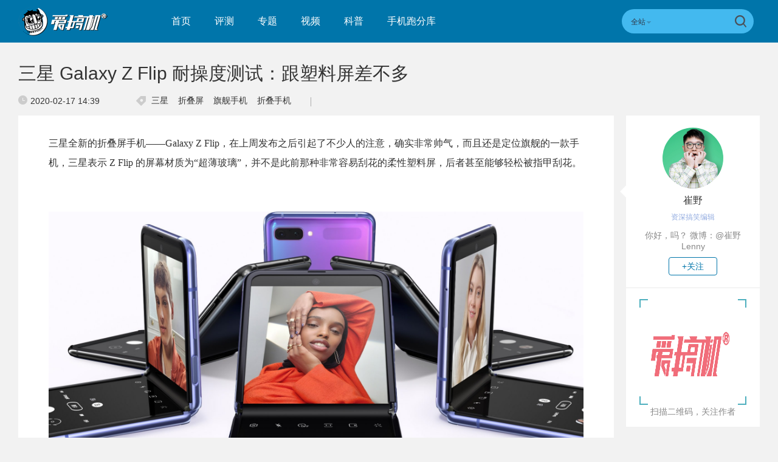

--- FILE ---
content_type: text/html; charset=UTF-8
request_url: https://m.igao7.com/news/202002/5D0G7jnRPTItuwQ0.html
body_size: 7081
content:

<!DOCTYPE html>
<html lang="en">
<head>
    <meta charset="UTF-8">
    <title>三星 Galaxy Z Flip 耐操度测试：跟塑料屏差不多 | 爱搞机</title>
    <link rel="dns-prefetch" href="//www.igao7.com">
    <link rel="dns-prefetch" href="//home.igao7.com">
    <link rel="dns-prefetch" href="//m.igao7.com">
    <link rel="dns-prefetch" href="//igao7.com">
    <meta name="viewport" content="width=device-width,user-scalable=no" />
    <meta name="applicable-device" content="mobile">
    <meta http-equiv="X-UA-Compatible" content="IE=Edge">
    <meta content="always" name="referrer">

    <!--<link rel="stylesheet" href="--><!--/resMobile/newIgao7/css/common/idangerous.swiper.css">-->
    <link rel="stylesheet" href="https://m.igao7.com/resMobile/newIgao7/css/common/base.css">
    <script src="https://m.igao7.com/resMobile/newIgao7/js/libs/jquery-2.1.3.min.js"></script>
    <!--<script src="https://m.igao7.com/resMobile/newIgao7/js/libs/idangerous.swiper.js"></script>-->
    
    <script type="text/javascript">
        window.mobilecheck = function() {
        var check = false;
        (function(a,b){if(/(android|bb\d+|meego).+mobile|avantgo|bada\/|blackberry|blazer|compal|elaine|fennec|hiptop|iemobile|ip(hone|od)|iris|kindle|lge |maemo|midp|mmp|mobile.+firefox|netfront|opera m(ob|in)i|palm( os)?|phone|p(ixi|re)\/|plucker|pocket|psp|series(4|6)0|symbian|treo|up\.(browser|link)|vodafone|wap|windows ce|xda|xiino/i.test(a)||/1207|6310|6590|3gso|4thp|50[1-6]i|770s|802s|a wa|abac|ac(er|oo|s\-)|ai(ko|rn)|al(av|ca|co)|amoi|an(ex|ny|yw)|aptu|ar(ch|go)|as(te|us)|attw|au(di|\-m|r |s )|avan|be(ck|ll|nq)|bi(lb|rd)|bl(ac|az)|br(e|v)w|bumb|bw\-(n|u)|c55\/|capi|ccwa|cdm\-|cell|chtm|cldc|cmd\-|co(mp|nd)|craw|da(it|ll|ng)|dbte|dc\-s|devi|dica|dmob|do(c|p)o|ds(12|\-d)|el(49|ai)|em(l2|ul)|er(ic|k0)|esl8|ez([4-7]0|os|wa|ze)|fetc|fly(\-|_)|g1 u|g560|gene|gf\-5|g\-mo|go(\.w|od)|gr(ad|un)|haie|hcit|hd\-(m|p|t)|hei\-|hi(pt|ta)|hp( i|ip)|hs\-c|ht(c(\-| |_|a|g|p|s|t)|tp)|hu(aw|tc)|i\-(20|go|ma)|i230|iac( |\-|\/)|ibro|idea|ig01|ikom|im1k|inno|ipaq|iris|ja(t|v)a|jbro|jemu|jigs|kddi|keji|kgt( |\/)|klon|kpt |kwc\-|kyo(c|k)|le(no|xi)|lg( g|\/(k|l|u)|50|54|\-[a-w])|libw|lynx|m1\-w|m3ga|m50\/|ma(te|ui|xo)|mc(01|21|ca)|m\-cr|me(rc|ri)|mi(o8|oa|ts)|mmef|mo(01|02|bi|de|do|t(\-| |o|v)|zz)|mt(50|p1|v )|mwbp|mywa|n10[0-2]|n20[2-3]|n30(0|2)|n50(0|2|5)|n7(0(0|1)|10)|ne((c|m)\-|on|tf|wf|wg|wt)|nok(6|i)|nzph|o2im|op(ti|wv)|oran|owg1|p800|pan(a|d|t)|pdxg|pg(13|\-([1-8]|c))|phil|pire|pl(ay|uc)|pn\-2|po(ck|rt|se)|prox|psio|pt\-g|qa\-a|qc(07|12|21|32|60|\-[2-7]|i\-)|qtek|r380|r600|raks|rim9|ro(ve|zo)|s55\/|sa(ge|ma|mm|ms|ny|va)|sc(01|h\-|oo|p\-)|sdk\/|se(c(\-|0|1)|47|mc|nd|ri)|sgh\-|shar|sie(\-|m)|sk\-0|sl(45|id)|sm(al|ar|b3|it|t5)|so(ft|ny)|sp(01|h\-|v\-|v )|sy(01|mb)|t2(18|50)|t6(00|10|18)|ta(gt|lk)|tcl\-|tdg\-|tel(i|m)|tim\-|t\-mo|to(pl|sh)|ts(70|m\-|m3|m5)|tx\-9|up(\.b|g1|si)|utst|v400|v750|veri|vi(rg|te)|vk(40|5[0-3]|\-v)|vm40|voda|vulc|vx(52|53|60|61|70|80|81|83|85|98)|w3c(\-| )|webc|whit|wi(g |nc|nw)|wmlb|wonu|x700|yas\-|your|zeto|zte\-/i.test(a.substr(0,4)))check = true})(navigator.userAgent||navigator.vendor||window.opera);
            return check;
        }
        var check = mobilecheck();
        if(!check && (window.location.host == 'm.igao7.com')){
            window.location.href= "https://www.igao7.com" + window.location.pathname + window.location.search;
        }
        if(check && (window.location.host == 'www.igao7.com')){
            window.location.href= "https://m.igao7.com" + window.location.pathname + window.location.search;
        }

        //百度统计开始
        var _hmt = _hmt || [];
        (function() {
            var hm = document.createElement("script");
            hm.src = "//hm.baidu.com/hm.js?3f8db421a69b36c551ec1935a366b826";
            var s = document.getElementsByTagName("script")[0];
            s.parentNode.insertBefore(hm, s);
        })();
        //百度统计结束
        var SCRIPT_URL  = "https://m.igao7.com/";
        var BASE_URL    = "https://m.igao7.com/";
        var HOME_URL    = "https://home.igao7.com/";
        var IS_LOGIN    = "1";
        var WANKR_HOME_URL = USER_CENTER  = "http://home.igao7.com/";
        var YP_LOGIN_SRC = "http://home.igao7.com/main/remoteIsLogin?url=https%3A%2F%2Fhome.igao7.com";
        var TRYOUT_URL = "http://tryout.igao7.com";
        var PRODUCT_URL = "http://product.igao7.com";

        var now = new Date();
        if(now.getFullYear() == 2022 && now.getMonth() == 11 && now.getDate() < 7){
            document.querySelector('html').style.webkitFilter = 'grayscale(1)'
        }
    </script>
    <script src="https://m.igao7.com/resMobile/newIgao7/js/common/global.js?v=20201224"></script>
    </head>
<body>
    <input type="hidden" id="yingpeng_login_iframe_src" value="http://home.igao7.com/main/remoteIsLogin?url=https%3A%2F%2Fhome.igao7.com">
    <script>
        document.domain = "igao7.com";
        // 英鹏账号登录回调
        function yingpengIslogin_callback(){
            window.addEventListener('load', function(){
                G.user.initialize();
            });
        }
    </script>
    <iframe id="yingpeng_login_iframe" src="" frameborder="0" style="display: none"></iframe>
    <header class="clr">
        <!-- 侧滑栏目 -->
        <div id="sideslip-menu">
            <div class="menu-btn"><em></em></div>
            <div class="wrapper-menu">
                <form method="GET" action="https://m.igao7.com/search" style="height: 100%">
                <div class="search">
                                        <input type='text' class='inpText' name="s" value=""/>
                    <input type="hidden" name="site" value="">
                    <input type='submit' class="inpSub" value="搜索"/>
                </div>
                </form>
                <div class="menu">
                                        <ul>
                        <li class=" ">
                            <a href="https://m.igao7.com">首页</a>
                        </li>
                        <li class=" ">
                            <a href="https://m.igao7.com/category/express">快讯</a>
                        </li>
                        <li class="">
                            <a href="https://m.igao7.com/category/all">评测</a>
                        </li>
                        <li class="">
                            <a href="https://m.igao7.com/video">视频</a>
                        </li>
                        <li class="">
                            <a href="https://m.igao7.com/category/science">科普</a>
                        </li>
                        <li class="">
                            <a href="https://m.igao7.com/category/tiyan">体验</a>
                        </li>
                        <li  class="">
                            <a href="https://m.igao7.com/special/index">专题</a>
                        </li>
                      <!--   <li class="">
                            <a href="https://m.igao7.com/events">活动</a>
                        </li> -->


                        <!-- <li class="">
                            <a href="http://product.igao7.com/qa">问答</a>
                        </li>
                        <li>
                            <a href="">极客购</a>
                        </li>
                        <li class="">
                            <a href="https://home.igao7.com/default">搞机圈</a>
                        </li>-->

                    </ul>
                </div>
            </div>
        </div>
        
        <!-- logo -->
        <a class="logo" href="https://m.igao7.com">
            <img src="https://m.igao7.com/resMobile/newIgao7/images/logo.png"  alt="">
        </a>
        <!-- 登录 -->
        <!-- <a href="" class="avater">
            <img src="http://temp.im/50x50"/>
        </a> -->
        <!-- 登录 -->
        <div class="usercenter fr show" id="yp-header-user">
        </div>
    </header>
    <div class="mask"></div>

    
<meta name="viewport" content="width=device-width,user-scalable=no" />
<link rel="stylesheet" href="https://m.igao7.com/resMobile/newIgao7/css/common/idangerous.swiper.css">
<link rel="stylesheet" type="text/css" href="https://m.igao7.com/resCommon/css/artCont_web_admin.css">
<link rel="stylesheet" href="https://m.igao7.com/resMobile/newIgao7/css/detail/detail.css?20180829">

<script type="text/javascript">
    var ARTICLE_CATEGORY = '108';
    var item_id = "126855";
    var item_type = "2";
</script>
<div class="mask"></div>
<section class='igao7-nowSite clr'>
    <a href="https://m.igao7.com">首页</a>
    <i class='arrow'></i>
    <a href="https://m.igao7.com/category/express">快讯</a>
    <i class='arrow'></i>
    <a href="#">文章详情</a>
</section>

<!-- 文章详情内容 -->
<section class='igao7-detail'>
    <div class="headline">
        三星 Galaxy Z Flip 耐操度测试：跟塑料屏差不多    </div>
    <div class="msgs clr">
                <a href="https://m.igao7.com/author/cuiye" class='avater'>
            <img src="https://m.igao7.com/uploads/new/avatar/author_avatar/5dd22eda2022e_100_100.jpg"/> 崔野        </a>
                <span class='time'><em></em>2020-02-17 14:39</span>
    </div>
    <div class="content lph-article-comView">
       <p>三星全新的折叠屏手机——Galaxy Z Flip，在上周发布之后引起了不少人的注意，确实非常帅气，而且还是定位旗舰的一款手机，三星表示 Z Flip 的屏幕材质为“超薄玻璃”，并不是此前那种非常容易刮花的柔性塑料屏，后者甚至能够轻松被指甲刮花。</p><p><br/></p><p style="text-align: center;"><a href="https://static.leiphone.com/uploads/new/article/pic/202002/5e4a35869067b.jpg?watermark/1/image/aHR0cHM6Ly9tLmlnYW83LmNvbS9yZXNXZWIvaW1hZ2VzL3NodWl5aW4xLnBuZw==/dissolve/80/gravity/South/dx/20/dy/20" target="_blank"><img  alt="三星 Galaxy Z Flip 耐操度测试：跟塑料屏差不多"   src="https://static.leiphone.com/uploads/new/article/1920_1920/202002/5e4a35869067b.jpg?imageMogr2/thumbnail/1920x>/format/jpg/quality/90"/></a></p><p>那么，配备了玻璃材质屏幕的 Galaxy Z Flip，按道理来说，应该更加耐用，对吧？答案或许会令你大吃一斤。</p><p><br/></p><p style="text-align: center;"><a href="https://static.leiphone.com/uploads/new/article/pic/202002/5e4a354966c07.jpg?watermark/1/image/aHR0cHM6Ly9tLmlnYW83LmNvbS9yZXNXZWIvaW1hZ2VzL3NodWl5aW4xLnBuZw==/dissolve/80/gravity/South/dx/20/dy/20" target="_blank"><img  alt="三星 Galaxy Z Flip 耐操度测试：跟塑料屏差不多"   src="https://static.leiphone.com/uploads/new/article/1920_1920/202002/5e4a354966c07.jpg?imageMogr2/thumbnail/1920x>/format/jpg/quality/90"/></a></p><p>国外知名 YouTube 博主——JerryRigEverything，通常会使用不同级别莫氏硬度的工具，来测试屏幕耐刮度，大部分手机屏幕都会去到 6 级才会被刮花，7 级硬度则会留下较深的痕迹。而 Galaxy Z Flip，在 2 级硬度的工具下就会留下伤痕，3 级硬度则更加明显，这个表现其实跟 Galaxy Fold 和摩托罗拉 Razr 差不多，属于十分不耐刮的级别。</p><p><br/></p><p style="text-align: center;"><a href="https://static.leiphone.com/uploads/new/article/pic/202002/5e4a359dc02f5.jpg?watermark/1/image/aHR0cHM6Ly9tLmlnYW83LmNvbS9yZXNXZWIvaW1hZ2VzL3NodWl5aW4xLnBuZw==/dissolve/80/gravity/South/dx/20/dy/20" target="_blank"><img  alt="三星 Galaxy Z Flip 耐操度测试：跟塑料屏差不多"   src="https://static.leiphone.com/uploads/new/article/1920_1920/202002/5e4a359dc02f5.jpg?imageMogr2/thumbnail/1920x>/format/jpg/quality/90"/></a></p><p>三星也回复了国外媒体一段话，最后表示：Galaxy Z Flip 与 Fold 一样，在超薄玻璃上有一层保护涂层。那么这是否意味着，测试中产生的划痕都是在这个涂层上，而不是在玻璃上。<br/></p>
<div class="lp-proCard">
    <a href="http://product.igao7.com/product/accessories/581.html">
        <div class="name">飞利浦 Fidelio X2<em class="close"></em></div>
        <div class="pic">
            <img src="https://static.leiphone.com/uploads/new/product/pic/201503/54f80129df4fe.jpg?imageMogr2/thumbnail/710x450" />
            <span class="vote-num">
                <i>3</i>人投票<em></em>
            </span>
        </div>
    </a>
</div><hr/><p>关注我们的微博@爱搞机</p><p>关注我们的微信公众号：爱搞机（playphone）</p><p>当然，也关注我们的哔哩哔哩账号：爱搞机</p>    </div>
    <!-- 产品卡片 -->

    <!-- 分享 -->
    <div class="bdsharebuttonbox lpArt-share clr bdshare-button-style0-16" data-tag="share_1" data-bd-bind="1461215302160">
        <a class="lpArt-share-weixin">分享到朋友圈</a>
        <a class="bds_tsina lpArt-share-weibo" data-cmd="tsina" title="分享到新浪微博">分享到微博</a>
    </div>
    <script>
        window._bd_share_config = {
          common : {
          },
          share : [{
            "bdSize" : 16
          }],
          image : [{
            viewType : 'list',
            viewPos : 'top',
            viewColor : 'black',
            viewSize : '16',
            viewList : ['qzone','tsina','huaban','tqq','renren']
          }]
        }
        //with(document)0[(getElementsByTagName('head')[0]||body).appendChild(createElement('script')).src='http://bdimg.share.baidu.com/static/api/js/share.js?cdnversion='+~(-new Date()/36e5)];
    </script>
</section>
<div class="lpArt-shareWxPop1">
    <img src="https://m.igao7.com/resMobile/newIgao7/images/artWxShare.png">
</div>
<div class="lpArt-shareWxPop2" >
    <div class="t1">微信扫一扫，将页面分享到朋友圈</div>
    <img class="ewm" src="https://m.igao7.com/site/qrcode?text=https://m.igao7.com/news/202002/5D0G7jnRPTItuwQ0.html">
    <div class="t2">推荐使用当前手机浏览器内置分享功能</div>
</div>
<!--<section class="igao7-detail-comment">-->
<!--    <div class="lp-comment useComJs" id="lph-comment">-->
<!--        <div class="title">文章点评</div>-->
<!--        <input id="lp_item_id" type="hidden" name="item_id" value="--><!--">-->
<!--        <input id="lp_item_type" type="hidden" name="type" value="--><!--">-->
<!--        <div class="submit clr" id="commentForm">-->
<!--            <div class="text">-->
<!--                <textarea name="Comment[content]" placeholder="我有话要说……" id="saytext0"></textarea>-->
<!--            </div>-->
<!--            <div class="sub clr publishtosina">-->
<!--                <span class="emotionc emotion0" data-emotion="0">-->
<!--                    表情-->
<!--                </span>-->
<!--               <!--  <label>-->
<!--                    <input id="" type="checkbox" name="pushForWeibo">-->
<!--                    同步到新浪微博-->
<!--                </label> -->-->
<!--                <button type="submit" title="提交">-->
<!--                    提交-->
<!--                </button>-->
<!--            </div>-->
<!--        </div>-->
<!--        <div class="article-comment-container">-->
<!--        </div>-->
<!--    </div>-->
<!--</section>-->
<div class="lp-overlay"></div>
<div class="profile-box"></div>

<section class='igao7-relatePage'>
    <div class="title">相关文章</div>
    <div class="list">
        <ul>

            
            <li>

                <a href="https://www.igao7.com/news/202509/u6vZq5gWVJrs90FJ.html" class="clr">
                    <div class="pic">
                        <img src="https://static.leiphone.com/uploads/new/article/pic/202509/68d262fc6552e.jpg?imageMogr2/thumbnail/!220x150r/gravity/Center/crop/220x150/quality/90" alt="iQOO 15性能沟通会：2K三星珠峰屏+自研电竞芯片Q3+Monster超核引擎" />
                    </div>
                    <div class="txt">
                        <div class="hdline">iQOO 15性能沟通会：2K三星珠峰屏+自研电竞芯片Q3+Monster超核引擎</div>
                        <div class="msgs clr">
                            <span class='name'>布朗</span>
                            <span class='time'>09月23日 17:06</span>
                            <span class='nums'>0条评论</span>
                        </div>
                    </div>
                </a>

            </li>
            
            <li>

                <a href="https://www.igao7.com/news/202507/NimikybBtZWDRrHq.html" class="clr">
                    <div class="pic">
                        <img src="https://static.leiphone.com/uploads/new/article/pic/202507/688758ae8fe30.jpg?imageMogr2/thumbnail/!220x150r/gravity/Center/crop/220x150/quality/90" alt="魅族22终于预热：1.2mm最窄四等边| 天都塌了，三星One UI 8移除解BL锁功能" />
                    </div>
                    <div class="txt">
                        <div class="hdline">魅族22终于预热：1.2mm最窄四等边| 天都塌了，三星One UI 8移除解BL锁功能</div>
                        <div class="msgs clr">
                            <span class='name'>方查理</span>
                            <span class='time'>07月28日 19:02</span>
                            <span class='nums'>0条评论</span>
                        </div>
                    </div>
                </a>

            </li>
            
            <li>

                <a href="https://www.igao7.com/news/202507/E4Gvzpsu7dFhLf7N.html" class="clr">
                    <div class="pic">
                        <img src="https://static.leiphone.com/uploads/new/article/pic/202507/6874ff2cb1f76.jpg?imageMogr2/thumbnail/!220x150r/gravity/Center/crop/220x150/quality/90" alt="数毛党再次空军，小米16、vivo X300等4家旗舰线稿+传感器爆料 | 首发纳米棱镜，三星JNP发布" />
                    </div>
                    <div class="txt">
                        <div class="hdline">数毛党再次空军，小米16、vivo X300等4家旗舰线稿+传感器爆料 | 首发纳米棱镜，三星JNP发布</div>
                        <div class="msgs clr">
                            <span class='name'>方查理</span>
                            <span class='time'>07月14日 20:59</span>
                            <span class='nums'>0条评论</span>
                        </div>
                    </div>
                </a>

            </li>
            
            <li>

                <a href="https://www.igao7.com/news/202507/sqp0Y0GPnq0spCht.html" class="clr">
                    <div class="pic">
                        <img src="https://static.leiphone.com/uploads/new/article/pic/202507/686fc87c05fb1.jpg?imageMogr2/thumbnail/!220x150r/gravity/Center/crop/220x150/quality/90" alt="7999元起，Galaxy Z Fold7、Z Flip7发布与新机上手：215克的玻璃后盖大折叠" />
                    </div>
                    <div class="txt">
                        <div class="hdline">7999元起，Galaxy Z Fold7、Z Flip7发布与新机上手：215克的玻璃后盖大折叠</div>
                        <div class="msgs clr">
                            <span class='name'>量衡</span>
                            <span class='time'>07月10日 22:04</span>
                            <span class='nums'>0条评论</span>
                        </div>
                    </div>
                </a>

            </li>
            
        </ul>
    </div>
</section>
<script src="https://m.igao7.com/resMobile/newIgao7/js/libs/jquery.qqFace.js"></script>
<script src="https://m.igao7.com/resMobile/newIgao7/js/libs/underscore.js"></script>
 <script src="https://m.igao7.com/resMobile/newIgao7/js/libs/fastclick.js"></script>
<script src="https://m.igao7.com/resMobile/newIgao7/js/common/com_comment.js?20201224"></script>
<script src="https://m.igao7.com/resMobile/newIgao7/js/detail/comment.js?20201224"></script>

    
    <!-- 底部 -->
    <footer class='clr'>
        <ul>
            <li>
                <a href="https://m.igao7.com">首页</a>
            </li>
            <li class="">
                <a href="https://m.igao7.com/category/all">评测</a>
            </li>
            <li class="">
                <a href="https://m.igao7.com/category/express">快讯</a>
            </li>
            <li class="">
                <a href="https://m.igao7.com/video">视频</a>
            </li>
            <li class="">
                <a href="http://product.igao7.com/category/science">科普</a>
            </li>
            <li>
                <a href="https://m.igao7.com">机观</a>
            </li>
            <li>
                <a href="https://m.igao7.com/category/tiyan">体验</a>
            </li>
            <li class="">
                <a href="http://product.igao7.com/testReport/allList">玩家试用</a>
            </li>
            <li class="">
                <a href="https://m.igao7.com/events">活动</a>
            </li>

            <!--<li>
                <a href="http://product.igao7.com/testReport/allList">体验</a>
            </li>
            <li>
                <a href="http://product.igao7.com/preference/index">优选</a>
            </li>
            <li>
                <a href="http://product.igao7.com/qa/">问答</a>
            </li>-->

            <!--<li>-->
            <!--    <a href="--><!--">极客购</a>-->
            <!--</li>-->
            <!--<li>
                <a href="http://product.igao7.com/myProduct">搞机圈</a>
            </li>-->

            <li>
                <a href="javascript:;" id='gotoTop'><em></em></a>
            </li>
        </ul>
    </footer>
</body>

</html>


--- FILE ---
content_type: text/html; charset=UTF-8
request_url: https://www.igao7.com/news/202002/5D0G7jnRPTItuwQ0.html
body_size: 10402
content:
<!DOCTYPE html>
<html>
<head>
    <meta charset="UTF-8"/>
    <title>三星 Galaxy Z Flip 耐操度测试：跟塑料屏差不多 | 爱搞机</title>
            <link rel="dns-prefetch" href="//www.igao7.com">
        <link rel="dns-prefetch" href="//home.igao7.com">
        <link rel="dns-prefetch" href="//m.igao7.com">
        <link rel="dns-prefetch" href="//igao7.com">
        <meta content="always" name="referrer">
    <meta name="google-site-verification" content="4c2S0LRoSpcyGiNmASqakMSa7yVC9C8Jnu-IRNyq5oU" />
    <meta name="viewport" content="width=device-width; initial-scale=1.0; maximum-scale=1.0; user-scalable=1;">
    <meta property="qc:admins" content="10002525706451007656375" />
    <link rel="alternate" media="only screen and(max-width: 640px)" href="//m.igao7.com" />
            <meta name="keywords" content="三星,折叠屏,旗舰手机,折叠手机" />
    <meta name="description" content="贵，有没有贵的道理？" />
    <meta name="sogou_site_verification" content="ilkqV8FehD"/>
    <meta name="renderer" content="webkit">
    <link rel="cannoical" href="https://www.igao7.com/news/202002/5D0G7jnRPTItuwQ0.html">    <link rel="stylesheet"  type="text/css" href="https://www.igao7.com/resWeb/newIgao7/css/common/base.css?version=4018" media="all" />
    <!-- <link rel="stylesheet" type="text/css" href="https://www.igao7.com/resWeb/css/common/base.css?v=20150710" media="all" />-->
    <!-- <link rel="stylesheet" type="text/css" href="https://www.igao7.com/resWeb/igao7/css/common/common.css?v=20150710" media="all" /> -->

    <script>
        window.mobilecheck = function() {
            var check = false;
            (function(a,b){if(/(android|bb\d+|meego).+mobile|avantgo|bada\/|blackberry|blazer|compal|elaine|fennec|hiptop|iemobile|ip(hone|od)|iris|kindle|lge |maemo|midp|mmp|mobile.+firefox|netfront|opera m(ob|in)i|palm( os)?|phone|p(ixi|re)\/|plucker|pocket|psp|series(4|6)0|symbian|treo|up\.(browser|link)|vodafone|wap|windows ce|xda|xiino/i.test(a)||/1207|6310|6590|3gso|4thp|50[1-6]i|770s|802s|a wa|abac|ac(er|oo|s\-)|ai(ko|rn)|al(av|ca|co)|amoi|an(ex|ny|yw)|aptu|ar(ch|go)|as(te|us)|attw|au(di|\-m|r |s )|avan|be(ck|ll|nq)|bi(lb|rd)|bl(ac|az)|br(e|v)w|bumb|bw\-(n|u)|c55\/|capi|ccwa|cdm\-|cell|chtm|cldc|cmd\-|co(mp|nd)|craw|da(it|ll|ng)|dbte|dc\-s|devi|dica|dmob|do(c|p)o|ds(12|\-d)|el(49|ai)|em(l2|ul)|er(ic|k0)|esl8|ez([4-7]0|os|wa|ze)|fetc|fly(\-|_)|g1 u|g560|gene|gf\-5|g\-mo|go(\.w|od)|gr(ad|un)|haie|hcit|hd\-(m|p|t)|hei\-|hi(pt|ta)|hp( i|ip)|hs\-c|ht(c(\-| |_|a|g|p|s|t)|tp)|hu(aw|tc)|i\-(20|go|ma)|i230|iac( |\-|\/)|ibro|idea|ig01|ikom|im1k|inno|ipaq|iris|ja(t|v)a|jbro|jemu|jigs|kddi|keji|kgt( |\/)|klon|kpt |kwc\-|kyo(c|k)|le(no|xi)|lg( g|\/(k|l|u)|50|54|\-[a-w])|libw|lynx|m1\-w|m3ga|m50\/|ma(te|ui|xo)|mc(01|21|ca)|m\-cr|me(rc|ri)|mi(o8|oa|ts)|mmef|mo(01|02|bi|de|do|t(\-| |o|v)|zz)|mt(50|p1|v )|mwbp|mywa|n10[0-2]|n20[2-3]|n30(0|2)|n50(0|2|5)|n7(0(0|1)|10)|ne((c|m)\-|on|tf|wf|wg|wt)|nok(6|i)|nzph|o2im|op(ti|wv)|oran|owg1|p800|pan(a|d|t)|pdxg|pg(13|\-([1-8]|c))|phil|pire|pl(ay|uc)|pn\-2|po(ck|rt|se)|prox|psio|pt\-g|qa\-a|qc(07|12|21|32|60|\-[2-7]|i\-)|qtek|r380|r600|raks|rim9|ro(ve|zo)|s55\/|sa(ge|ma|mm|ms|ny|va)|sc(01|h\-|oo|p\-)|sdk\/|se(c(\-|0|1)|47|mc|nd|ri)|sgh\-|shar|sie(\-|m)|sk\-0|sl(45|id)|sm(al|ar|b3|it|t5)|so(ft|ny)|sp(01|h\-|v\-|v )|sy(01|mb)|t2(18|50)|t6(00|10|18)|ta(gt|lk)|tcl\-|tdg\-|tel(i|m)|tim\-|t\-mo|to(pl|sh)|ts(70|m\-|m3|m5)|tx\-9|up(\.b|g1|si)|utst|v400|v750|veri|vi(rg|te)|vk(40|5[0-3]|\-v)|vm40|voda|vulc|vx(52|53|60|61|70|80|81|83|85|98)|w3c(\-| )|webc|whit|wi(g |nc|nw)|wmlb|wonu|x700|yas\-|your|zeto|zte\-/i.test(a.substr(0,4)))check = true})(navigator.userAgent||navigator.vendor||window.opera);
            return check;
        }
        var check = mobilecheck();
        if(check && (window.location.host == 'www.igao7.com')){
            window.location.href="//m.igao7.com" + window.location.pathname + window.location.search;
        }
        if(!check && (window.location.host == 'm.igao7.com')){
            window.location.href="//www.igao7.com" + window.location.pathname + window.location.search;
        }

                //百度统计开始
        var _hmt = _hmt || [];
        (function() {
            var hm = document.createElement("script");
            hm.src = "//hm.baidu.com/hm.js?3f8db421a69b36c551ec1935a366b826";
            var s = document.getElementsByTagName("script")[0];
            s.parentNode.insertBefore(hm, s);
        })();
        //百度统计结束
        
        var SCRIPT_URL  = "https://www.igao7.com/";
        var BASE_URL    = "https://www.igao7.com/";
        var HOME_URL    = "https://home.igao7.com/";
        var IS_LOGIN    = "1";
        var LEIPHONE_HOME_URL = USER_CENTER  = "https://www.igao7.com";
        var HAITAO_URL  = "http://haitao.igao7.com";
        var TRYOUT_URL  = "http://tryout.igao7.com/";
        var PRODUCT_URL = "http://product.igao7.com/";
        var LIVE_URL = "http://live.igao7.com/";

        var now = new Date();
        if(now.getFullYear() == 2022 && now.getMonth() == 11 && now.getDate() < 7){
            document.querySelector('html').style.webkitFilter = 'grayscale(1)'
        }
    </script>

    <!--[if IE]>
    <script>
        (function(){var e="abbr, article, aside, audio, canvas, datalist, details, dialog, eventsource, figure, footer, header, hgroup, mark, menu, meter, nav, output, progress, section, time, video".split(', ');var i=e.length;while(i--){document.createElement(e[i])}})()
    </script>
    <![endif]-->

    <!--<script src="--><!--/resWeb/js/libs/sea.js"></script>-->
    <script type="text/javascript" src="https://www.igao7.com/resWeb/js/libs/jquery.js"></script>
    <script type="text/javascript" src='https://www.igao7.com/resWeb/js/libs/sea.js'></script>
    <script src="https://www.igao7.com/resCommon/js/yp_tipBoxes/tips.js"></script>
    <script>
        seajs.config({
            map:[
                ['.js','.js?20201223']
            ]
        });
        seajs.use('https://www.igao7.com/resWeb/newIgao7/js/common/global',function(){
                    });
    </script>
    </head>
<body>
<!-- 顶栏广告位 -->
<script>
    document.domain = "igao7.com";
    // 英鹏账号登录回调
    function yingpengIslogin_callback(){
        location.reload();
         //seajs.use('///resWeb/newIgao7/js/common/com_login',function(user) {
         //    user.init();
         //});
    }
</script>


    <div class="igao7-header ">
        <div class="igao7-header-top clr">
            <div class="inner">

                <a href="https://www.igao7.com" class='logo' title=''>
                    <img src="https://www.igao7.com/resWeb/newIgao7/images/common/logo2.png?1769240123" alt="爱搞机" />
                </a>

                <ul class="igao7-headerTop-nav">
                    <li class=" ">
                        <a href="https://www.igao7.com">首页</a>
                    </li>
                    <li class="">
                        <a href="https://www.igao7.com/category/all">评测</a>
                    </li>
                    <li  class="">
                        <a href="https://www.igao7.com/special/index">专题</a>
                    </li>
                    <li  class="">
                        <a href="https://www.igao7.com/video">视频</a>
                    </li>
                    <!--<li class="">
                    <a href="http://product.igao7.com/testReport/allList">体验</a>
                </li>-->
                    <li class="">
                        <a href="https://www.igao7.com/category/science">科普</a>
                    </li>
                    <li class="">
                        <a href="https://www.igao7.com/performancePhone">手机跑分库</a>
                    </li>

                    <!--<li class="">
                    <a href="https://www.igao7.com/events">活动</a>
                </li>-->
                    <!-- <li class="">
                    <a href="https://www.igao7.com/category/kuwan">酷玩</a>
                </li>
                <li class=" ">
                    <a href="http://product.igao7.com/productTopic">话题</a>
                </li>
                -->
                    <!-- <li class="">
                    <a href="http://product.igao7.com/preference/index">优选</a>
                </li>
                <li class="">
                    <a href="http://product.igao7.com/qa">问答</a>
                </li> -->
                                        <!-- <li class='li-lives'>
                    <a href="http://live.igao7.com">直播</a>
                    <div class="events-list">
                        
                                                <div class="ls finished">
                                                            <div class="date">09/06 19:30</div>
                                                        <a class="title" href="http://live.igao7.com/detail/76.html" target="_blank">发现更多美 vivo X23发布会</a>
                            <a href="http://live.igao7.com/detail/76.html" class="status">精彩回顾</a>
                        </div>
                                                <div class="ls finished">
                                                            <div class="date">06/29 14:30</div>
                                                        <a class="title" href="http://live.igao7.com/detail/75.html" target="_blank">未来旗舰 OPPO Find X发布会</a>
                            <a href="http://live.igao7.com/detail/75.html" class="status">精彩回顾</a>
                        </div>
                                                <div class="ls finished">
                                                            <div class="date">06/13 13:30</div>
                                                        <a class="title" href="http://live.igao7.com/detail/74.html" target="_blank">上海CES mingwork展厅直播</a>
                            <a href="http://live.igao7.com/detail/74.html" class="status">精彩回顾</a>
                        </div>
                        
                        <a href="http://live.igao7.com" class="more-lives" target="_blank">查看更多&gt;</a>
                    </div>
                </li> -->
                </ul>
<!--登录注释-->
<!--                <div class="ucenter clr yp-header-user" id="">-->
<!--                    <input type="hidden" id="is_login_tag_status" value="0">-->
<!--                    <div class="uc-container fr">-->
<!--                        <div class="ucenter-top clr">-->
<!--                            <span class="fr nickname">用户<i class="sprite"></i></span>-->
<!--                            <a class="fr" href="#"><img src="--><!--/resWeb/home/images/member/noLogin.jpg" height="36" width="36" alt=""></a>-->
<!--                        </div>-->
<!--                        <ul class="ucenter-links">-->
<!--                            <li class="l1"><a href="javascript:YP_LOGIN_WINDOW.show();"><i></i>登录</a></li>-->
<!--                            <li class="l2"><a href="javascript:YP_LOGIN_WINDOW.register_show();"><i></i>注册</a></li>-->
<!--                        </ul>-->
<!--                    </div>-->
<!--                </div>-->

                <!--<div class="igao7-header-message">

                <a href="https://home.igao7.com" class="bell">
                     <i class="ico"></i>
                     <em class="count"></em>
                </a>
            </div>-->

                <div class="igao7-header-search">
                    <form method="GET" action="https://www.igao7.com/search" style="height: 100%">
                        <div class="searchType">
                            <div class="sehType-name"><span class="site-name">全站</span><span class="arrow"></span></div>
                            <div class="sehType-list">
                                <p data-type="tv">视频</p>
                                <!-- <p data-type="tryout">试用</p> -->
                                <!-- <p data-type="product">产品</p> -->
                                <p data-type="report">体验</p>
                                <!-- <p data-type="productQa">问答</p> -->
                            </div>
                        </div>
                                                <input class="text" type="text" name="s" autocomplete="off" value="">
                        <input type="hidden" name="site" value="">
                        <input class="submit" type="submit" value="">
                    </form>
                </div>
            </div>
        </div>

        <!--<div class="igao7-header-nav header-nav-common">
        <div class="inner">
            <ul>
                <li class=" ">
                    <a href="https://www.igao7.com">首页</a>
                </li>
                <li class="">
                    <a href="https://www.igao7.com/category/all">评测</a>
                </li>
                <li  class="">
                    <a href="https://www.igao7.com/video">视频</a>
                </li>
                <li class="">
                    <a href="http://product.igao7.com/testReport/allList">体验</a>
                </li>
                 <li class="">
                    <a href="http://product.igao7.com/category/science">科普</a>
                </li>

                <li class="">
                    <a href="https://www.igao7.com/events">活动</a>
                </li>
                <!-- <li class="">
                    <a href="https://www.igao7.com/category/kuwan">酷玩</a>
                </li>
                <li class=" ">
                    <a href="http://product.igao7.com/productTopic">话题</a>
                </li>
                <li class="">
                    <a href="http://tryout.igao7.com">试用</a>
                </li> -->
        <!-- <li class="">
                    <a href="http://product.igao7.com/preference/index">优选</a>
                </li>
                <li class="">
                    <a href="http://product.igao7.com/qa">问答</a>
                </li> -->
                <!-- <li class='li-lives'>
                    <a href="http://live.igao7.com">直播</a>
                    <div class="events-list">
                        
                                                <div class="ls finished">
                                                            <div class="date">09/06 19:30</div>
                                                        <a class="title" href="http://live.igao7.com/detail/76.html" target="_blank">发现更多美 vivo X23发布会</a>
                            <a href="http://live.igao7.com/detail/76.html" class="status">精彩回顾</a>
                        </div>
                                                <div class="ls finished">
                                                            <div class="date">06/29 14:30</div>
                                                        <a class="title" href="http://live.igao7.com/detail/75.html" target="_blank">未来旗舰 OPPO Find X发布会</a>
                            <a href="http://live.igao7.com/detail/75.html" class="status">精彩回顾</a>
                        </div>
                                                <div class="ls finished">
                                                            <div class="date">06/13 13:30</div>
                                                        <a class="title" href="http://live.igao7.com/detail/74.html" target="_blank">上海CES mingwork展厅直播</a>
                            <a href="http://live.igao7.com/detail/74.html" class="status">精彩回顾</a>
                        </div>
                        
                        <a href="http://live.igao7.com" class="more-lives" target="_blank">查看更多&gt;</a>
                    </div>
                </li> -->
        <!--</ul>
    </div>
</div>-->
    </div>

<script type="text/javascript">
    var _item_id = "126855";
    var _item_type = "2";
    var ARTICLE_CATEGORY = "108";
</script>
<link rel="stylesheet"  type="text/css" href="https://www.igao7.com/resWeb/newIgao7/css/common/comment.css" media="all" />
<link rel="stylesheet"  type="text/css" href="https://www.igao7.com/resWeb/css/twentytwenty.css" media="all" />
<link rel="stylesheet"  type="text/css" href="https://www.igao7.com/resWeb/newIgao7/css/detail/detail.css?v=20190321" media="all" />
<link rel="stylesheet" type="text/css" href="https://www.igao7.com/resCommon/css/artCont_web_admin.css" media="all" />

<!-- 爱搞机文章详情页面 主体内容 -->
<div class="igao7-detail-banner  detail-quick">
    <div class="bgImg">
        <img src="https://www.igao7.com/resWeb/images/default-banner.jpg?imageMogr2/thumbnail/!1920x495r/gravity/Center/crop/1920x495/quality/90" alt="三星 Galaxy Z Flip 耐操度测试：跟塑料屏差不多">
    </div>
    <div class="shadow"></div>
    <div class="fix-txt">
        <a class="headline "><em></em>三星 Galaxy Z Flip 耐操度测试：跟塑料屏差不多</a>
        <div class="datas clr">
            <span class='time'><em></em>2020-02-17 14:39</span>
            <div class="tags">
                <em></em>
                                <a href="https://www.igao7.com/tag/三星" target="_blank" title="三星">三星</a>
                                <a href="https://www.igao7.com/tag/折叠屏" target="_blank" title="折叠屏">折叠屏</a>
                                <a href="https://www.igao7.com/tag/旗舰手机" target="_blank" title="旗舰手机">旗舰手机</a>
                                <a href="https://www.igao7.com/tag/折叠手机" target="_blank" title="折叠手机">折叠手机</a>
                            </div>
            <div class="line"></div>
            <div class="cmt-nums">
                <a href="#lph-comment" id=''><span>0条</span>评论</a>
            </div>
        </div>
    </div>
    
</div>
<div class="igao7-detail-main">
    <div class="container clr">
        <div class="igao7-detail-left">
            <div class="content lph-article-comView">
                <!-- 文章详情页面 -->
               <p>三星全新的折叠屏手机——Galaxy Z Flip，在上周发布之后引起了不少人的注意，确实非常帅气，而且还是定位旗舰的一款手机，三星表示 Z Flip 的屏幕材质为“超薄玻璃”，并不是此前那种非常容易刮花的柔性塑料屏，后者甚至能够轻松被指甲刮花。</p><p><br/></p><p style="text-align: center;"><a href="https://static.leiphone.com/uploads/new/article/pic/202002/5e4a35869067b.jpg?watermark/1/image/aHR0cHM6Ly93d3cuaWdhbzcuY29tL3Jlc1dlYi9pbWFnZXMvc2h1aXlpbjEucG5n/dissolve/80/gravity/South/dx/20/dy/20" target="_blank"><img  alt="三星 Galaxy Z Flip 耐操度测试：跟塑料屏差不多"   src="https://static.leiphone.com/uploads/new/article/1920_1920/202002/5e4a35869067b.jpg?imageMogr2/thumbnail/1920x>/format/jpg/quality/90"/></a></p><p>那么，配备了玻璃材质屏幕的 Galaxy Z Flip，按道理来说，应该更加耐用，对吧？答案或许会令你大吃一斤。</p><p><br/></p><p style="text-align: center;"><a href="https://static.leiphone.com/uploads/new/article/pic/202002/5e4a354966c07.jpg?watermark/1/image/aHR0cHM6Ly93d3cuaWdhbzcuY29tL3Jlc1dlYi9pbWFnZXMvc2h1aXlpbjEucG5n/dissolve/80/gravity/South/dx/20/dy/20" target="_blank"><img  alt="三星 Galaxy Z Flip 耐操度测试：跟塑料屏差不多"   src="https://static.leiphone.com/uploads/new/article/1920_1920/202002/5e4a354966c07.jpg?imageMogr2/thumbnail/1920x>/format/jpg/quality/90"/></a></p><p>国外知名 YouTube 博主——JerryRigEverything，通常会使用不同级别莫氏硬度的工具，来测试屏幕耐刮度，大部分手机屏幕都会去到 6 级才会被刮花，7 级硬度则会留下较深的痕迹。而 Galaxy Z Flip，在 2 级硬度的工具下就会留下伤痕，3 级硬度则更加明显，这个表现其实跟 Galaxy Fold 和摩托罗拉 Razr 差不多，属于十分不耐刮的级别。</p><p><br/></p><p style="text-align: center;"><a href="https://static.leiphone.com/uploads/new/article/pic/202002/5e4a359dc02f5.jpg?watermark/1/image/aHR0cHM6Ly93d3cuaWdhbzcuY29tL3Jlc1dlYi9pbWFnZXMvc2h1aXlpbjEucG5n/dissolve/80/gravity/South/dx/20/dy/20" target="_blank"><img  alt="三星 Galaxy Z Flip 耐操度测试：跟塑料屏差不多"   src="https://static.leiphone.com/uploads/new/article/1920_1920/202002/5e4a359dc02f5.jpg?imageMogr2/thumbnail/1920x>/format/jpg/quality/90"/></a></p><p>三星也回复了国外媒体一段话，最后表示：Galaxy Z Flip 与 Fold 一样，在超薄玻璃上有一层保护涂层。那么这是否意味着，测试中产生的划痕都是在这个涂层上，而不是在玻璃上。<br/></p>


<hr/><p>关注我们的微博@爱搞机</p><p>关注我们的微信公众号：爱搞机（playphone）</p><p>当然，也关注我们的哔哩哔哩账号：爱搞机</p>                <!-- 分享 -->
                <div class="pageActive clr">
                    <div class="bdsharebuttonbox bdshare-button-style0-24"   data-tag="share_170224" data-bd-bind="1487318462332">
                        <span class="s-txt">分享：</span>
                        <a href="javascript:;" class="bsd_tsina btn_weibo share-btn weibo-btn" data-cmd="tsina" title="点击分享到新浪微博"></a>
                        <a href="javascript:;" class="bsd_weixin btn_weixin share-btn weixin-btn" data-cmd="weixin" title="点击分享到微信"></a>
                       <!--  <a href="javascript:;" class="bds_more more-btn share-btn"  data-cmd="more">更多</a> -->
                    </div>
                </div>
                            </div>
            <!-- 相关文章 -->
                        <div class="igao7-relatePage">
                <div class="title">相关文章</div>
                <div class="list clr">
                    <ul>
                        
                        <li>
                            <div class="pic">
                                <a href="https://www.igao7.com/news/202509/u6vZq5gWVJrs90FJ.html" target="_blank" title="iQOO 15性能沟通会：2K三星珠峰屏+自研电竞芯片Q3+Monster超核引擎">
                                    <img src="https://static.leiphone.com/uploads/new/article/pic/202509/68d262fc6552e.jpg?imageMogr2/thumbnail/!220x124r/gravity/Center/crop/220x124/quality/90" alt=""/>
                                </a>
                            </div>
                            <div class="name">
                                <a href="https://www.igao7.com/news/202509/u6vZq5gWVJrs90FJ.html" target="_blank" title="iQOO 15性能沟通会：2K三星珠峰屏+自研电竞芯片Q3+Monster超核引擎">
                                    iQOO 15性能沟通会：2K三星珠峰屏+自研电竞芯片Q3+Monster超核引擎                                </a>
                            </div>
                            <div class="time">09月23日 17:06</div>
                        </li>
                        
                        <li>
                            <div class="pic">
                                <a href="https://www.igao7.com/news/202507/NimikybBtZWDRrHq.html" target="_blank" title="魅族22终于预热：1.2mm最窄四等边| 天都塌了，三星One UI 8移除解BL锁功能">
                                    <img src="https://static.leiphone.com/uploads/new/article/pic/202507/688758ae8fe30.jpg?imageMogr2/thumbnail/!220x124r/gravity/Center/crop/220x124/quality/90" alt=""/>
                                </a>
                            </div>
                            <div class="name">
                                <a href="https://www.igao7.com/news/202507/NimikybBtZWDRrHq.html" target="_blank" title="魅族22终于预热：1.2mm最窄四等边| 天都塌了，三星One UI 8移除解BL锁功能">
                                    魅族22终于预热：1.2mm最窄四等边| 天都塌了，三星One UI 8移除解BL锁功能                                </a>
                            </div>
                            <div class="time">07月28日 19:02</div>
                        </li>
                        
                        <li>
                            <div class="pic">
                                <a href="https://www.igao7.com/news/202507/E4Gvzpsu7dFhLf7N.html" target="_blank" title="数毛党再次空军，小米16、vivo X300等4家旗舰线稿+传感器爆料 | 首发纳米棱镜，三星JNP发布">
                                    <img src="https://static.leiphone.com/uploads/new/article/pic/202507/6874ff2cb1f76.jpg?imageMogr2/thumbnail/!220x124r/gravity/Center/crop/220x124/quality/90" alt=""/>
                                </a>
                            </div>
                            <div class="name">
                                <a href="https://www.igao7.com/news/202507/E4Gvzpsu7dFhLf7N.html" target="_blank" title="数毛党再次空军，小米16、vivo X300等4家旗舰线稿+传感器爆料 | 首发纳米棱镜，三星JNP发布">
                                    数毛党再次空军，小米16、vivo X300等4家旗舰线稿+传感器爆料 | 首发纳米棱镜，三星JNP发布                                </a>
                            </div>
                            <div class="time">07月14日 20:59</div>
                        </li>
                        
                        <li>
                            <div class="pic">
                                <a href="https://www.igao7.com/news/202507/sqp0Y0GPnq0spCht.html" target="_blank" title="7999元起，Galaxy Z Fold7、Z Flip7发布与新机上手：215克的玻璃后盖大折叠">
                                    <img src="https://static.leiphone.com/uploads/new/article/pic/202507/686fc87c05fb1.jpg?imageMogr2/thumbnail/!220x124r/gravity/Center/crop/220x124/quality/90" alt=""/>
                                </a>
                            </div>
                            <div class="name">
                                <a href="https://www.igao7.com/news/202507/sqp0Y0GPnq0spCht.html" target="_blank" title="7999元起，Galaxy Z Fold7、Z Flip7发布与新机上手：215克的玻璃后盖大折叠">
                                    7999元起，Galaxy Z Fold7、Z Flip7发布与新机上手：215克的玻璃后盖大折叠                                </a>
                            </div>
                            <div class="time">07月10日 22:04</div>
                        </li>
                                                
                    </ul>
                </div>
            </div>
            
                        <!-- 点评讨论 -->
<!--            <div class="igao7-detail-comment">-->
<!--                <div class="title">点评讨论</div>-->
<!---->
<!--                <div class="article-coment">-->
<!--                    <div class="lp-comment useComJs" id="lph-comment">-->
                        <input id="lp_item_id" type="hidden" name="item_id" value="126855">
                        <input id="lp_item_type" type="hidden" name="type" value="2">
<!---->
<!--                        <div class="h2 clr">-->
<!--                            --><!--                            <div class="user">-->
<!--                                <img width="40" src="--><!--" alt="">-->
<!--                                <span class="name">--><!--</span>-->
<!--                            </div>-->
<!--                            --><!--                        </div>-->
<!--                        <div class="submit clr" id="commentForm">-->
<!--                            <div class="text">-->
<!--                                <textarea name="Comment[content]" placeholder="想说什么..." id="saytext0"></textarea>-->
<!--                            </div>-->
<!--                            <div class="sub clr publishtosina">-->
<!--                                <span class="emotionc emotion0" data-emotion="0">表情</span>-->
<!--                                <div class="qqFace" style="position:absolute; display:none; z-index:10"></div>-->
<!--                                <button type="submit" title="提交">提交</button>-->
<!--                            </div>-->
<!--                        </div>-->
<!--                    </div>-->
<!--                </div>-->
<!--            </div>-->
        </div>
                 <script>
            var codeAuthor_id   = "cuiye";
            var author_id       = "23506";
        </script>
        <div class="igao7-detail-aside">
            <em class='l-arrow'></em>
            <div class="page-author">
                <a href="https://www.igao7.com/author/cuiye" class="avater" target="_blank">
                    <img src="https://www.igao7.com/uploads/new/avatar/author_avatar/5dd22eda2022e_100_100.jpg" width="100"/>
                </a>
                <a href="https://www.igao7.com/author/cuiye" class="name" target="_blank">崔野</a>
                <div class="tags">
                    资深搞笑编辑                </div>
                <div class="sign">
                    <em class='pre'></em>
                    你好，吗？
微博：@崔野Lenny                    <em class="nex"></em>
                </div>
                <div class="btns">
                                            <a href="javascript:void(0);" class="focus">+关注</a>
                                    </div>
            </div>
                        <div class="author-code">
                <div class="img">
                    <i class="lt"></i>
                    <i class="lb"></i>
                    <i class="rt"></i>
                    <i class="rb"></i>
                    <img src="https://www.igao7.com/uploads/new/avatar/author_avatar/5eb8d0f76c975.png" width="150" height="150">
                </div>
                <p>扫描二维码，关注作者</p>
            </div>
                        <!-- 侧边导航栏 -->
            <div class="aside-menu">
                <ul>
                    
                </ul>
            </div>

        </div>
            </div>
</div>


<!-- 底部 -->
<script>
  seajs.use(['https://www.igao7.com/resWeb/newIgao7/js/detail/detail']);
</script>

<!-- 分享 -->
<div class="articleShare bdsharebuttonbox bdshare-button-style0-24" id='articleShare'  data-tag="share_170224" data-bd-bind="1487318462332">
    <a href="javascript:;" class="bsd_tsina btn_weibo" data-cmd="tsina" title="点击分享到新浪微博"><i></i><span>分享微博</span></a>
    <a href="javascript:;" class="bsd_weixin btn_weixin" data-cmd="weixin" title="点击分享到微信"><i></i><span>分享微信</span></a>
    <div class="pop_qr">
        <div class="qr_img">
            <img src="https://www.igao7.com/resWeb/newIgao7/images/common/qrcode.jpg" alt="爱搞机微信">
            <p>爱搞机微信</P>
        </div>
        <div class="qr_img">
            <img src="https://www.igao7.com/resWeb/newIgao7/images/common/qrcode2_2.jpg" alt="搞机啦微信">
            <p>搞机啦微信</P>
        </div>
        <span class="arrow"></span>
    </div>
</div>
<script>
    window._bd_share_config = {
        common:{
            bdMiniList:['tsina','weixin']
        },
        share : [
            {
                bdText : '三星 Galaxy Z Flip 耐操度测试：跟塑料屏差不多',
                bdDesc : '贵，有没有贵的道理？',
                bdUrl : 'https://www.igao7.com/news/202002/5D0G7jnRPTItuwQ0.html',
                bdPic : 'https://static.leiphone.com/uploads/new/article/pic/202002/5e4a35eb50680.jpg',
                "tag" : "share_170224",
                "bdSize" : 24
            },
        ],
    }
    //with(document)0[(getElementsByTagName('head')[0]||body).appendChild(createElement('script')).src='http://bdimg.share.baidu.com/static/api/js/share.js?cdnversion='+~(-new Date()/36e5)];

</script>
</script><div class="footer">
    <div class="ft-top">
        <div class="inner clr">
            <a href="https://www.igao7.com" class="f-logo">
                <img src="https://www.igao7.com/resWeb/newIgao7/images/common/igao7-fLogo2.png?v=20181206" alt="爱搞机">
            </a>
            <div class="ft-nav">
                <ul class="footer-we clr">
                    <li><a href="https://www.igao7.com/us/contact">联系我们</a></li>
                    <li><a href="https://www.igao7.com/us/index">关于我们</a></li>
                    <li><a href="https://www.igao7.com/us/contact">商务合作</a></li>
                </ul>
            </div>
            <div class="ft-link">
                <div class="name">友情链接：</div>
                <div class="ft-link-list">
                                                                <span class="linkLi"><a href="http://www.leiphone.com" target="_blank">雷锋网</a></span><b>|</b>
                                            <span class="linkLi"><a href="http://www.18touch.com/" target="_blank">超好玩</a></span><b>|</b>
                                            <span class="linkLi"><a href="http://bbs.360.cn" target="_blank">360社区</a></span><b>|</b>
                                            <span class="linkLi"><a href="http://www.72byte.com" target="_blank">72变</a></span><b>|</b>
                                            <span class="linkLi"><a href="http://bbs.lenovomobile.cn" target="_blank">联想手机社区</a></span><b>|</b>
                                            <span class="linkLi"><a href="http://www.taihuoniao.com" target="_blank">太火鸟</a></span><b>|</b>
                                            <span class="linkLi"><a href="http://bbs.xiaomi.cn/" target="_blank">小米社区</a></span><b>|</b>
                                            <span class="linkLi"><a href="http://www.iheima.com/" target="_blank">i黑马</a></span><b>|</b>
                                            <span class="linkLi"><a href="http://bbs.cnmo.com/" target="_blank">手机中国论坛</a></span><b>|</b>
                                            <span class="linkLi"><a href="http://www.tvhome.com/" target="_blank">电视之家</a></span><b>|</b>
                                            <span class="linkLi"><a href="http://www.feng.com/" target="_blank">威锋网</a></span><b>|</b>
                                            <span class="linkLi"><a href="http://www.chinafix.com/" target="_blank">迅维论坛</a></span><b>|</b>
                                    </div>
            </div>

            <div class="ft-code">
                <div class="items">
                    <div class="code">
                        <img src="https://www.igao7.com/resWeb/newIgao7/images/common/qrcode.jpg" alt="爱搞机微信">
                    </div>
                    <div class="name">爱搞机微信</div>
                </div>
                <div class="items">
                    <div class="code">
                        <img src="https://www.igao7.com/resWeb/newIgao7/images/common/qrcode2_2.jpg" alt="搞机啦微信">
                    </div>
                    <div class="name">搞机啦微信</div>
                </div>
            </div>
        </div>
    </div>

    <!-- 友情链接begin -->
    <!--<div class="ft-link">
        <div class="inner clr">
            <div class="ftLink-tit">友情链接：<i></i></div>
                <div class="ftLink-list">
                                                            <a href="http://www.leiphone.com" target="_blank">雷锋网</a><b>|</b>
                                        <a href="http://www.18touch.com/" target="_blank">超好玩</a><b>|</b>
                                        <a href="http://bbs.360.cn" target="_blank">360社区</a><b>|</b>
                                        <a href="http://www.72byte.com" target="_blank">72变</a><b>|</b>
                                        <a href="http://bbs.lenovomobile.cn" target="_blank">联想手机社区</a><b>|</b>
                                        <a href="http://www.taihuoniao.com" target="_blank">太火鸟</a><b>|</b>
                                        <a href="http://bbs.xiaomi.cn/" target="_blank">小米社区</a><b>|</b>
                                        <a href="http://www.iheima.com/" target="_blank">i黑马</a><b>|</b>
                                        <a href="http://bbs.cnmo.com/" target="_blank">手机中国论坛</a><b>|</b>
                                        <a href="http://www.tvhome.com/" target="_blank">电视之家</a><b>|</b>
                                        <a href="http://www.feng.com/" target="_blank">威锋网</a><b>|</b>
                                        <a href="http://www.chinafix.com/" target="_blank">迅维论坛</a><b>|</b>
                                    </div>
        </div>
    </div>-->
    <!-- 友情链接end -->

    <div class="ft-copyright">
        <div class="inner">
            <p>
                <span>Copyright 2011-2024 爱搞机 深圳英鹏信息技术股份有限公司 版权所有 </span>
                <a href="https://beian.miit.gov.cn/" target="_blank">粤ICP备11095991号-5</a>
                &nbsp;&nbsp;
<!--                    <a href="//www.igao7.com/resWeb/images/ICP.jpg" target="_blank" style="color:#6f6f6f">ICP证粤B2-20150332</a>-->

                    <a href="//www.miitbeian.gov.cn/" target="_blank"><!-- 粤公网安备 44030502000069号 --></a>

                    <a href="//www.qiniu.com/" target="_blank" rel="nofollow" class="qiniu" style="border: none;padding:0px;">
                        <img src="//www.igao7.com/resWeb/newIgao7/images/common/qiniu.jpg" style="border: none;padding:0px;">
                    </a>
            </p>
        </div>
    </div>
</div>

<!-- 撰写体验 弹窗 -->
<div class="mask"></div>
<div class="igao7Common-pop" id='igao7Support-pop'>
    <em class='closePop'></em>
    <div class="inputBox clr">
        <input type="text" placeholder="输入您要撰写体验的产品名称" />
        <input type="submit" value="确定" />
        <input type="hidden" name="total_page" value="1">
        <input type="hidden" name="page" value="1">
    </div>
    <!-- 产品内容 非空 -->
    <div class="proName-list">
        <div class="tit">推荐产品</div>
        <ul class="clr ul1">
                            <li data-lis="868">
                    <a href="http://product.igao7.com/testReport/create/product_id/868" target="_blank" title="">
                        <div class="pic">
                            <img src="https://static.leiphone.com/uploads/new/product/pic/201602/56c432ebbf355.png?imageMogr2/thumbnail/!158x98r/gravity/Center/crop/158x98/quality/90" width="158" height="98">
                        </div>
                        <div class="name">腾讯血糖仪</div>
                    </a>
                </li>
                            <li data-lis="3793">
                    <a href="http://product.igao7.com/testReport/create/product_id/3793" target="_blank" title="">
                        <div class="pic">
                            <img src="https://static.leiphone.com/uploads/new/product/pic/201511/563c4a27671f8.jpg?imageMogr2/thumbnail/!158x98r/gravity/Center/crop/158x98/quality/90" width="158" height="98">
                        </div>
                        <div class="name">云麦好轻mini智能体脂秤</div>
                    </a>
                </li>
                            <li data-lis="587">
                    <a href="http://product.igao7.com/testReport/create/product_id/587" target="_blank" title="">
                        <div class="pic">
                            <img src="https://static.leiphone.com/uploads/new/product/pic/201503/54f95fb214d64.jpg?imageMogr2/thumbnail/!158x98r/gravity/Center/crop/158x98/quality/90" width="158" height="98">
                        </div>
                        <div class="name">小米空气净化器</div>
                    </a>
                </li>
                            <li data-lis="7900">
                    <a href="http://product.igao7.com/testReport/create/product_id/7900" target="_blank" title="">
                        <div class="pic">
                            <img src="https://static.leiphone.com/uploads/new/product/pic/201603/56df86f9eaf41.png?imageMogr2/thumbnail/!158x98r/gravity/Center/crop/158x98/quality/90" width="158" height="98">
                        </div>
                        <div class="name">12sleep Solar情境助眠灯 & Lunar智能睡眠记录器</div>
                    </a>
                </li>
                    </ul>
        <!-- 产品内容 为空 -->
        <div class="proName-null">
            <p>
                抱歉，产品库没有您要找的产品
            </p>
            <div class="btns">
                <a href="http://product.igao7.com/create " target="_blank">我来分享该产品</a>
            </div>
        </div>
        <div class="tit">试用</div>
        <ul class="clr tryoutItemUl" style="text-align:center">
            <!-- 这里放内容 -->
        </ul>
        <div class="arrows">
            <a href="javascript:;" class='next'><em></em></a>
            <a href="javascript:;" class='prev'><em></em></a>
        </div>
    </div>

</div>


<!-- 投稿 -->
<!--<div class="subReport" id='subReport'>
    <a href="javascript:;"><i></i><span>投稿</span></a>
</div>-->

<!-- 回到顶部 -->
<div class="gotoBar">
    <a href="javascript:;" class="top" rel="nofollow" data-goto="0" data-start="100" title="返回顶部"><em></em></a>
</div>
<img id="request_log" src="" alt="" style="display: none;">
<script type="text/javascript">
    //document.getElementById('request_log').src="https://www.igao7.com/site/requestLog?referfer="+document.referrer+"&v=20160722";
    with(document)0[(getElementsByTagName('head')[0]||body).appendChild(createElement('script')).src='https://www.igao7.com/resWeb/home/js/login/yp_login.js?cdnversion=20160722'];
</script>
</body>
</html>


--- FILE ---
content_type: text/css
request_url: https://m.igao7.com/resMobile/newIgao7/css/common/base.css
body_size: 5923
content:
/*normalize.css*/
html{font-family:sans-serif; -ms-text-size-adjust:100%; -webkit-text-size-adjust:100%;-ms-touch-action: none;}
body{margin:0}
article,aside,details,figcaption,figure,footer,header,hgroup,main,menu,nav,section,summary{display:block}
audio,canvas,progress,video{display:inline-block; vertical-align:baseline}
audio:not([controls]){display:none; height:0}
[hidden],template{display:none}
a{background-color:transparent;color: #c6c6c6}
a:active,a:hover{outline:0; color: #c6c6c6}
abbr[title]{border-bottom:1px dotted}
b,strong{font-weight:bold}
dfn{font-style:italic}
h1{font-size:2em; margin:0.67em 0}
mark{background:#ff0; color:#000}
small{font-size:80%}
sub,sup{font-size:75%; line-height:0; position:relative; vertical-align:baseline}
sup{top:-0.5em}
sub{bottom:-0.25em}
img{border:0; max-width: 100%;}
svg:not(:root){overflow:hidden}
figure{margin:1em 40px}
hr{-moz-box-sizing:content-box; box-sizing:content-box; height:0}
pre{overflow:auto}
code,kbd,pre,samp{font-family:monospace,monospace; font-size:1em}
button,input,optgroup,select,textarea{color:inherit; font:inherit; margin:0}
button{overflow:visible}
button,select{text-transform:none}
button,html input[type="button"],input[type="reset"],input[type="submit"]{-webkit-appearance:button; cursor:pointer}
button[disabled],html input[disabled]{cursor:default}
button::-moz-focus-inner,input::-moz-focus-inner{border:0; padding:0}
input{line-height:normal}
input[type="checkbox"],input[type="radio"]{box-sizing:border-box; padding:0}
input[type="number"]::-webkit-inner-spin-button,input[type="number"]::-webkit-outer-spin-button{height:auto}
input[type="search"]{-webkit-appearance:textfield; -moz-box-sizing:content-box; -webkit-box-sizing:content-box; box-sizing:content-box}
input[type="search"]::-webkit-search-cancel-button,input[type="search"]::-webkit-search-decoration{-webkit-appearance:none}
fieldset{border:1px solid #c0c0c0; margin:0 2px; padding:0.35em 0.625em 0.75em}
legend{border:0; padding:0}
textarea{overflow:auto}
optgroup{font-weight:bold}
table{border-collapse:collapse; border-spacing:0}
td,th{padding:0}
.clr:after{clear: both;content:'\0020';display: block;visibility:hidden;height:0;}
.clr{zoom:1;}
.fl{float:left;}
.fr{float:right;}
.ft14{font-size: 14px;}
.ft16{font-size: 16px;}
h1,h2,h3,h4,h5,h6,p{margin:0;}
html{font-size: 12px; line-height: 1.6;}
body{font-family: arial,寰蒋闆呴粦; color: #333;}
html,body{min-height: 100%;}
ul,ol{list-style: none; padding:0; margin:0;}
a{text-decoration: none;}
img{max-width: 100%;}
.container{padding-left:3%; padding-right:3%; overflow:hidden;}
.ov{white-space:nowrap; overflow:hidden; text-overflow:ellipsis;}


.comTip{display: none;z-index: 999;padding: 15px 50px; font-size: 14px; color: #666666; background:#FAFAFA;  line-height: 1; border: solid 2px #EFEFEF; position: absolute; top: 0; border-radius: 2px; font-family: 'microsoft yahei';}

i,em{font-style: normal;}

body,html{background-color: #f0f0f0}

/*头部*/
header{height: 45px;border-top: 1px solid #e1e1e1;border-bottom: 1px solid #e1e1e1;background: #fafafa;position: relative;text-align: center;}
header .logo img{vertical-align: top;width: 95px;margin-top: 8px;}
header .avater{float: right;margin-right: 4%;margin-top: 10px;}
header .avater img{width: 25px;border-radius: 50%;display: block;-webkit-border-radius: 50%;}

#sideslip-menu{
   position: fixed;
    top: 0;
    bottom: 0;
    left:0;
    width: 0;
    height: 100%;
    min-height: 100%;
    background: #343434;
    font-size: 13px;
    line-height: 36px;
    text-transform: uppercase;
    color: #a6abab;
    z-index: 1000;
    -webkit-transition: width .25s ease-out;
    transition: width .25s ease-out;
}
/*#sideslip-menu.fixed{position: fixed;}*/
#sideslip-menu .menu-btn{
    position: absolute;
    top: 0px;
    right:-47px;
    width: 47px;
    height: 47px;
    background: #0075aa;
    text-indent: -23em;
    overflow: hidden;
    cursor:pointer;
    -webkit-transition: all .25s ease-out;
    transition: all .25s ease-out;
}
#sideslip-menu .menu-btn em{
  position: absolute;
  left:13px;
  top: 15px;
  background: url(../../images/igao7-spirit.png) no-repeat -1px -1px;
  width: 19px;
  height: 16px;
  background-size: 250px 500px;
}
#sideslip-menu .wrapper-menu{
    position: relative;
    top: -1px;
    bottom: 0;
    min-height: 100%;
    background: #3b3b3b;
    overflow: hidden;
    overflow-y: auto;
}
#sideslip-menu .wrapper-menu .search{padding:30px 15px;overflow: hidden;}
#sideslip-menu .wrapper-menu .inpText{height: 24px;line-height: 24px;width: 150px;padding:8px 10px;background: #5a5a5a;}
#sideslip-menu .wrapper-menu .inpSub{width:40px;height: 40px;background: #272727;text-align:  center;padding: 0; }

#sideslip-menu input{border:0;outline: 0;float: left;}
#sideslip-menu .menu{border-top: 1px solid #4D4D4D;padding: 15px 0;margin: 0 15px;}
#sideslip-menu .menu li{text-align: right;}
#sideslip-menu .menu li a{display: block;padding-right: 24%;font-size: 14px;color: #a6a6a6;font-weight: bold;line-height: 50px;}
#sideslip-menu .menu li.current a{color: #fff;}


.usercenter{position: absolute; top:10px;right: 3%;}
.usercenter .face{display: block;}
.usercenter .face img{display: block; border-radius: 100%;width: 25px;height: 25px;}
.usercenter .loginpop{position: absolute;
  -webkit-transition: all .5s;
  -o-transition: all .5s;
  transition: all .5s; opacity: 0; min-width: 110px; top:25px; left:-40px; z-index: 2; font-size: 15px;  box-shadow: 0px 0px 5px rgba(0,0,0,.5); display: none; }
.usercenter .loginpop a{padding:3px 15px; text-align: center; margin-bottom: 1px; display:block; background:#fff;}
.usercenter.show .loginpop{-webkit-animation: ucpop .5s forwards;}
.usercenter em{position: absolute; width: 0px; height: 0px; border:5px solid; border-color: transparent transparent #fff transparent; top:-10px; left:50%; margin-left: -3px;}
.usercenter .nickname{color: #909090;}
.usercenter .logout{color: #545454;}
.usercenter .logout i{width: 14px; height: 17px; background-position: -25px -134px; position: relative; top:2px; margin-right: 2px;}

/*banner*/
.idx-banner{position: relative;overflow: hidden;}
.idx-banner ul{}
.idx-banner .pagination {position: absolute;z-index: 20;left: 0px;bottom: 5px;text-align: center;width: 100%;line-height: 1}
.idx-banner .swiper-pagination-switch {display: inline-block;width: 8px;height: 8px;border-radius: 8px;background: rgba(255,255,225,0.6);;margin-right: 5px;cursor: pointer;}
.idx-banner .swiper-active-switch {background: rgba(255,255,225,1);}
/*加入标题*/
.idx-banner .swiper-slide{position: relative;float: left;}
.idx-banner .swiper-slide .shadow{
    height: 30%;
    position: absolute;
    width: 100%;
    left: 0;
    bottom: 0px;
    z-index: 9;
    background-image: -webkit-linear-gradient(180deg, rgba(0,0,0,0) 0%, rgba(0,0,0,0.3) 100%);
    background-image: -moz-linear-gradient(180deg, rgba(0,0,0,0) 0%, rgba(0,0,0,0.3) 100%);
    background-image: linear-gradient(180deg, rgba(0,0,0,0) 0%, rgba(0,0,0,0.3) 100%);
}
.idx-banner .swiper-slide .txt{position: absolute;z-index: 10;width: 100%;left: 0;bottom:20px;text-align: center;font-size: 14px;color: #fff; }


/*公共标题*/
.common-title{padding: 0 4%;height: 39px;line-height: 39px;border-bottom:1px solid #EBEBEB;background: #fff;}
.common-title a{font-size: 14px;color: #333;display: block;overflow: hidden;}
.common-title a .more{float: right;margin-top: 12px;background: url(../../images/product-sprite.png) no-repeat -2px -44px;width: 9px;height: 15px;;background-size: 250px 500px;}

/*评测资讯*/
.pc-reports{margin-top: 15px;}
.pc-reports .tit,
.product-favor .common-title{height: 40px;line-height: 40px;font-size: 15px;padding:0 4%;background: #fff;border-bottom:1px solid #E1E1E1;}
.pc-reports .tit a,
.product-favor .common-title a{font-size: 14px;color: #333;display: block;overflow: hidden;}
.pc-reports .tit .more,
.product-favor .common-title a .more{float: right;margin-top: 12px;background: url(../images/igao7-spirit.png) no-repeat -72px -6px;width: 9px;height: 15px;;background-size: 250px 250px;}
.pc-reports .list li{position: relative;background: #fff;margin-bottom: 15px;}
.pc-reports .list li:last-child{margin-bottom: 5px;}
.pc-reports .list li a{display: block;color: #333;}
.pc-reports .list li .headTit{font-size: 14px;height: 35px;line-height: 35px;padding: 0 4%;white-space:nowrap;overflow: hidden;text-overflow:ellipsis;}
.pc-reports .list li .txt{padding: 10px 100px 10px 4%;position: relative;}
.pc-reports .list li .txt .descri{font-size: 14px;line-height: 20px;height: 40px;overflow: hidden;}
.pc-reports .list li .txt .datas{font-size: 11px;color: #c1c1c1;padding-top: 5px;}
.pc-reports .list li .txt .datas .cmt{margin-right: 18px;}
.pc-reports .list li .txt .datas em{display: inline-block;vertical-align: middle;margin-right: 4px;background: url(../images/igao7-spirit.png) no-repeat;background-size: 250px 250px;}
.pc-reports .list li .txt .datas .cmt em{background-position: -87px -6px;width: 14px;height: 12px;}
.pc-reports .list li .txt .datas .loveNum em{background-position: -108px -4px;width: 15px;height: 12px;}
.pc-reports .list li .avater{position: absolute;right: 4%;bottom: 40px;}
.pc-reports .list li .avater img{width:58px;height: 58px;display: block;border:2px solid #fff;border-radius: 100%;}
.pc-reports .list li .avater p{text-align: center;font-size: 12px;color: #888;}
.commonMore a{display: block;padding:10px 30px;background-color: #fff;font-size: 15px;color:#0075aa;text-align: center;}

/*热门话题*/
.product-index-hotTopic{margin-top: 15px;background: #fff;}
.product-index-hotTopic .list{padding: 0 4%;}
.product-index-hotTopic .list li{width: 47.8%;margin-top: 15px;}
.product-index-hotTopic .list li a{display: block;}
.product-index-hotTopic .list li a img{display: block;width: 100%;}
.product-index-hotTopic .list li .name{margin: 5px 0;height: 40px;line-height: 20px;overflow: hidden;font-size: 13px;color: #666;}

/*产品优选*/
.product-favor{margin-top: 15px;}
.product-favor .list li{margin-bottom: 15px;background: #fff;}
.product-favor .list li:last-child{margin-bottom: 5px;}
.product-favor .list li a{display: block;}
.product-favor .list li a .pic{position: relative;}
.product-favor .list li a .pic img{display: block;width: 100%;}
.product-favor .list li a .pic .fix-txt{position: absolute;left: 0;bottom: 0;box-sizing: border-box;-webkit-box-sizing: border-box;;padding: 30px 4% 0 4%;background: url(../images/bg.png);height:60px;line-height: 30px;background-size: 1px 60px;width: 100%;color: #fff;font-size: 13px;}
.product-favor .list li a .pic .fix-txt .headline{float: left;width:60%;display: block;white-space: nowrap;overflow: hidden;text-overflow:ellipsis;}
.product-favor .list li a .pic .fix-txt .cmt,
.product-favor .list li a .pic .fix-txt .love{float: right;}
.product-favor .list li a .pic .fix-txt .love{margin-left: 30px;}
.product-favor .list li a .pic .fix-txt .cmt em,
.product-favor .list li a .pic .fix-txt .love em{display: inline-block;vertical-align: middle;margin-right: 4px;background: url(../../images/igao7-spirit.png) no-repeat;background-size: 250px 500px;}
.product-favor .list li a .pic .fix-txt .cmt em{background-position: -2px -45px;;width: 17px;height: 15px;}
.product-favor .list li a .pic .fix-txt .love em{background-position:-1px -63px;width: 18px;height: 15px;}
.product-favor .list li a .descri{border-bottom:1px solid #EBEBEB;position: relative;font-size: 12px;color: #666;line-height: 22px;padding: 5px 4%;}
.product-favor .list li a .descri .price{position: absolute;right: 4%;bottom:5px;color: #ec692f;font-size: 12px;}
.product-favor .list li .author-msg{display: block;padding: 8px 4%;line-height: 25px;font-size: 12px;}
.product-favor .list li .author-msg .avater{float: left;color: #666;}
.product-favor .list li .author-msg .avater img{vertical-align: middle;border-radius: 50%;margin-right: 5px;width: 25px;height: 25px;}
.product-favor .list li .author-msg .time{float: right;color: #ccc;} 

/*产品列表*/
.trial-product{margin-top: 16px;}
.trial-product .tit{height: 42px;line-height: 42px;padding-left: 4%;font-size: 15px;color: #333;background: #fafafa;}
.trial-product .list li{background-color: #fff;border-bottom: 1px solid #e1e1e1;position: relative;padding-bottom: 15px;margin-bottom: 15px;}
.trial-product .list li:last-child{margin-bottom: 0;}
.trial-product .list li .periods{height: 40px;line-height: 40px;background: #FAFAFA;text-align: center;font-size: 14px;}
.trial-product .list li .trail-status{position: absolute;left: 0;top: 60px;}
.trial-product .list li .trail-status span{display: inline-block;background-color: #e95c4d;color: #fff;font-size: 13px;padding: 0px 20px 0 15px;height: 30px;line-height: 30px;border-radius: 15px;border-top-left-radius: 0;border-bottom-left-radius: 0;}
.trial-product .list li.will-start .trail-status span{background-color: #4db7e9;}
.trial-product .list li.taste .trail-status span{background-color: #e9884d;}
.trial-product .list li.over .trail-status span{background-color: #acacac;}
.trial-product .list li .pic{position: relative;width: 100%;padding-bottom: 69.51%;overflow: hidden;}
.trial-product .list li .pic img{position: absolute;width: 100%;left: 0;top:0;}
.trial-product .list li .pic .time{display: block;left: 0;bottom: 0;width: 100%;position: absolute;height: 40px;line-height: 40px;text-align: center;background: rgba(0,0,0,0.5);color: #fff;font-size: 13px;}
.trial-product .list li .pic .time span{font-size: 15px;padding: 0 2px;}
.trial-product .list li .pic .time em{margin-right: 5px;background: url(../../images/igao7-spirit.png) no-repeat  -14px -23px;width: 12px;height: 12px;;background-size:250px 500px;display: inline-block;vertical-align: -1px; }
.trial-product .list li .txt{padding: 0 4.6875%;}
.trial-product .list li .txt .name{display: block;text-align: center;font-size: 15px;color:#666;padding: 8px 0 4px 0;white-space: normal;overflow:hidden;text-overflow:ellipsis;}
.trial-product .list li .trail-nums{color: #888;font-size: 12px;text-align: center;}
.trial-product .list li.taste .pic .time,
.trial-product .list li.over .pic .time{display: none;}
.trial-product .list .more-pro{/*margin: 15px 0*/;text-align: center;}
.trial-product .list .more-pro a{display:block;padding:10px 30px;background-color: #fff;font-size: 15px;color: #666;}
.trial-productOver{padding-bottom: 25px;}
.trial-product .list li .trail-mess{color: #888;font-size: 14px;text-align: center;margin-top: 5px;}
.trial-product .list li .trail-mess span em{display: inline-block;vertical-align: middle;background: url('../../images/trial-ico.png') no-repeat ;background-size: 100px 200px;margin-right: 3px;}
.trial-product .list li .trail-mess span.coll em{background-position: -1px -20px;width: 17px;height:17px;vertical-align: -3px}
.trial-product .list li .trail-mess span.coll.act em{background-position: -20px -20px;}
.trial-product .list li .trail-mess span.parise em{background-position:  -4px -40px;width: 14px;height: 13px;vertical-align: -1px;}
.trial-product .list li .trail-mess span.parise.act em{background-position: -22px -40px;}
.trial-product .list li .trail-mess span.comm em{background-position: -1px -59px;width: 16px;height: 14px;}
.trial-product .list li .trail-mess span.comm.act em{background-position:  -21px -59px;}
.trial-product .list li .trail-mess span.act{color: #e45f37;}
/*提醒闹钟*/
.trial-product .list li .periods .warn{font-size: 12px;color: #5a8ece;position: absolute;right: 4%;top: 0;height: 40px;line-height: 40px;}
.trial-product .list li .periods .warn em{display: inline-block;vertical-align: -4px;margin-right: 5px;background: url(../../zhongce/images/trial-ico.png) no-repeat -62px 0;width: 21px;height: 18px;background-size: 100px 200px;}
.trial-product .list li .periods .warn.warn_over{color: #ed8b2c;}

/*产品问答*/
.product-queAnswer{margin-top: 15px;}
.product-queAnswer .list li{border-bottom: 1px solid #F0F0F0;background: #fff;}
.product-queAnswer .list li a{display: block;padding: 10px 4%;}
.product-queAnswer .list li .avater{font-size: 12px;color: #ccc;line-height: 30px;}
.product-queAnswer .list li .avater img{margin-right: 8px;border-radius: 50%;vertical-align: middle;width:30px;height: 30px;}
.product-queAnswer .list li .avater span{color: #666;padding-right: 2px;}
.product-queAnswer .list li .queDescri{font-size: 14px;color: #333;padding: 8px 0;}
.product-queAnswer .list li .msg{font-size: 12px;color: #ccc;}
.product-queAnswer .list li .msg .time{float: left;}
.product-queAnswer .list li .msg .nums{float: right;}
.product-queAnswer .list li .msg .nums em{font-weight: bold;color: #888;font-weight: bold;padding: 0 3px;}

/*产品达人*/
.product-expert{margin-top: 15px;}
.product-expert .list li{overflow: hidden;background: #fff;padding: 15px 4%;border-bottom:1px solid #EBEBEB;position: relative;padding-right: 88px;}
.product-expert .list .expert-left{display: block;float: left;}
.product-expert .list .expert-left .avater{width: 60px;float: left;}
.product-expert .list .expert-left .avater img{display: block;border-radius: 5px;}
.product-expert .list .expert-left .txt{overflow: hidden;padding-left: 15px;}
.product-expert .list .expert-left .txt .name{font-size: 14px;color: #333;}
.product-expert .list .expert-left .txt .nums{padding-top: 0;font-size: 12px;color: #ccc;}
.product-expert .list .expert-left .txt .nums p{width: 50%;float: left;}
.product-expert .list .expert-left .txt .nums span{color: #888;padding-left: 10px;}
.product-expert .list .attenBtn{position: absolute;right: 4%;top: 15px;border-radius: 3px;width: 80px;height:34px;line-height: 34px;text-align: center;border: 1px solid #0075aa;color: #0075aa;font-size: 13px;}
.product-expert .list .attenBtn.attened{/*color: #fff;background:#0075aa;*/}
/*媒体平台*/
.product-expert .list .expert-left .avater p{text-align: center;font-size: 12px;color: #888;padding-top: 5px;}
.product-expert .list .expert-left .txt .name span{color: #53aaf1;font-size: 12px;padding-left: 8px;}
.product-expert .list .expert-left .txt .platform p{font-size: 12px;color: #888;padding: 5px 0;}
.product-expert .list .expert-left .txt .platform  img{float: left;border-radius: 2px;-webkit-border-radius: 2px;width: 20px;height: 20px;margin: 0 5px 5px 0;}

/*产品体验*/
.product-experie{margin-top: 15px;}
.product-experie .list li{margin-bottom: 15px;}
.product-experie .list li:last-child{margin-bottom: 6px;}
.product-experie .list li a{display: block;position: relative;}
.product-experie .list li a img{display: block;}
.product-experie .list li a .txt{position: absolute;left: 0;bottom: 0;box-sizing: border-box;-webkit-box-sizing: border-box;;padding: 20px 4% 0 4%;background: url(../../images/bg.png);height:60px;line-height: 40px;background-size: 1px 60px;width: 100%;color: #fff;font-size: 13px;}

/*搞机测评*/
.igao7-pingce{margin-top: 17px;}
.igao7-pingce .list li{background: #fff;margin-bottom: 10px;}
.igao7-pingce .list li a{display: block;}
.igao7-pingce .list li a .name{height: 35px;line-height: 35px;padding: 0 3%;}
.igao7-pingce .list li a .name .hd{float: left;font-size: 14px;color: #666;font-weight: bold;width: 80%;white-space: nowrap;overflow: hidden;text-overflow: ellipsis;}
.igao7-pingce .list li a .name .nums{float: right;font-size: 12px;color: #ccc;display: none;}
.igao7-pingce .list li a .name .nums em{display: inline-block;vertical-align: middle;margin-right: 5px;background: url(../../images/igao7-spirit.png) no-repeat -29px 0px;width: 14px;height: 12px;background-size: 250px 500px;}
.igao7-pingce .list li .pic img{display: block;width: 100%;}
.igao7-pingce .list li .des{padding: 8px 3%;font-size: 12px;color: #888;line-height: 20px;}
.igao7-pingce .list li .msg{height: 35px;line-height: 35px;border-top:1px solid #E1E1E1;font-size: 12px;padding: 0 3%}
.igao7-pingce .list li .msg .avater{float: left;color: #666;}
.igao7-pingce .list li .msg .avater img{border-radius: 50%;-webkit-border-radius: 50%;width: 23px;vertical-align: middle;margin-right: 5px;}
.igao7-pingce .list li .msg .time{float: right;color: #aaa;}

/*首页TV*/
.igao7-tv{margin-top: 16px;background: #fff;}
.igao7-tv .list{padding-top: 15px;}
.igao7-tv .list li{width: 45%;float: left;padding-left: 3%;}
.igao7-tv .list li .pic{position: relative;padding-bottom: 68%;}
.igao7-tv .list li .pic .playIco{position: absolute;left: 50%;top:50%;margin-top: -22px;margin-left: -22px;background: url(../../images/igao7-spirit.png) no-repeat -50px -2px;width: 43px;height: 43px;background-size: 250px 500px;}
.igao7-tv .list li .pic img{position: absolute;width: 100%;left: 0;top: 0;}
.igao7-tv .list li .txt{height: 40px;font-size: 13px;color: #666;line-height: 20px;overflow: hidden;padding: 7px 0;}

.mask{position: fixed;width: 100%;height: 100%;left: 0;top:0;background-color: #000;opacity: 0.38;z-index: 9;display: none;}

/*page*/
.pager{padding:  0 3%;}
.pager a{width: 48%; background:#0075aa; color: #fff; text-align: center; font-size: 14px; font-weight: bold; padding:10px 0; border-radius: 2px;}
.pager a.disable{background:#DFDFDF; color: #737373;}


/*s  = footer*/
footer{margin-top: 25px;background: #434548;padding: 12px 0;}
footer li{float: left;width: 20%;}
footer li a{padding-left: 24%;display: inline-block;height: 34px;line-height: 34px;font-size: 14px;color: #c1c1c1;}
footer li #gotoTop em{
  display: inline-block;
  vertical-align: middle;
  background: url(../../images/igao7-spirit.png) no-repeat -23px -45px;
  width: 21px;
  height: 21px;
  background-size: 250px 500px;
}
/*e  = footer*/


/*登录，注册，找回密码*/
.login-pop{
  /*display: none;*/
  position: fixed;
  left: 0;
  top: 0;
  width: 100%;
  height: 100%;
  z-index: 10400;
  background: #fafafa;
  -webkit-box-sizing: border-box;
  -moz-box-sizing: border-box;
  box-sizing: border-box;
  -webkit-transition-property: -webkit-transform;
  -moz-transition-property: -moz-transform;
  -ms-transition-property: -ms-transform;
  -o-transition-property: -o-transform;
  transition-property: transform;
  -webkit-transition-duration: 400ms;
  transition-duration: 400ms;
/*  -webkit-transform: translate3d(0, 100%, 0);
  transform: translate3d(0, 100%, 0);*/
}
.login-pop #closePop{
    position: absolute;
    right: 25px;
    top: 25px;
    background: url(../../images/igao7-spirit.png) no-repeat -204px -5px;
    width: 31px;
    height: 31px;
    background-size: 250px 500px;
    display: none;
}

.login-pop.openPop{
/*  position: absolute;*/
  -webkit-transform: translate3d(0, 0, 0);
  transform: translate3d(0, 0, 0);
  display: block;
}
.loginPop-hd{text-align: center;width: 110px;padding-top: 10%;margin: 0 auto;}
.loginPop-main{padding: 0 10%;margin-top: 30px;}
/*.loginPop-main form{display: none;}*/
.loginPop-main form.active{display: block;}
.loginPop-main .inpBox{margin-bottom: 12px;}
.loginPop-main .inpBox input[type='text'],
.loginPop-main .inpBox input[type='password']{
    -webkit-box-sizing: border-box;
    -moz-box-sizing: border-box;
    box-sizing: border-box;
    width: 100%;
    font-size: 14px;
    padding:10px;
    border: 1px solid #E1E1E1;
    border-radius: 0;
    background: #fff;
    height: 44px;
    line-height: 24px;
    color: #333;
}
.loginPop-main .inpBox input:focus{border-color: #4DAFBE;outline: 0;}
.loginPop-main .inpBox input[type='submit'],.loginPop-main .inpBox input[type='button']{
    width: 100%;
    height: 44px;
    line-height: 44px;
    background: #0075aa;
    color: #fff;
    font-size: 14px;
    outline: 0;
    border:0;
}
/*找回密码*/
.loginPop-main .form-links{/*padding-top: 8px;*/}
.loginPop-main .form-links a{font-size: 14px;color: #666;}
.loginPop-main .backPw-tips,
.loginPop-main .backPw-send{background: #fff;margin-top: 8%;padding: 12px;font-size: 12px;color: #aaa;line-height: 20px;}
.loginPop-main .backPw-send{color: #0075aa;}
/*注册*/
.loginPop-main .passBox input[type='text']{width: 60%;float: left;}
.loginPop-main .passBox #getCode{width: 40%;float: right;height: 44px;line-height: 44px;text-align: center;background: #636a78;color: #fff;font-size: 13px;}
.loginPop-main .inpBox #auth{width: 34%;float: left}
.loginPop-main .inpBox input[type='button'].g-btn{float: right;width: 40%;font-size: 13px;}
/*发送邮件*/
.loginPop-main .sendEamil-tips{border:1px solid #ddd;margin:15px 0;text-align:center;padding:15px 0;border-radius: 3px}
.loginPop-main .sendEamil-tips h1{font-size:15px;color: #000;padding-top:10px;}
.loginPop-main .sendEamil-tips h2{font-size:14px;color: #9f9fa0;padding-top:10px;}
.loginPop-main .sendEamil-tips p{padding-top:8px;}
.loginPop-main .sendEamil-tips p a{color:#d36b4b;font-size: 14px;}


/*搞机快讯*/
.igao7-kuaixun {background: #fff;margin-top: 15px;}
.igao7-kuaixun .list li{padding: 10px 0;margin: 0 4%;overflow: hidden;border-bottom:1px solid #EBEBEB;}
.igao7-kuaixun .list li:last-child{border-bottom:0;}
.igao7-kuaixun .list li a{display: block;}
.igao7-kuaixun .list li .pic{float: left;width: 116px;}
.igao7-kuaixun .list li .pic img{vertical-align: top;}
.igao7-kuaixun .list li .txt{overflow: hidden;padding-left:10px;}
.igao7-kuaixun .list li .txt .hdTit{font-size: 14px;height: 44px;line-height: 22px;overflow: hidden;color: #666;}
.igao7-kuaixun .list li .txt .msg{color: #aaa;font-size: 12px;padding-top: 10px;}
.igao7-kuaixun .list li .txt .msg .avater{float: left;}
.igao7-kuaixun .list li .txt .msg .avater img{width: 20px;height: 20px;vertical-align: -6px;border-radius: 50%;-webkit-border-radius: 50%;margin-right: 5px;;}
.igao7-kuaixun .list .commonMore{border-top:1px solid #EBEBEB;}
